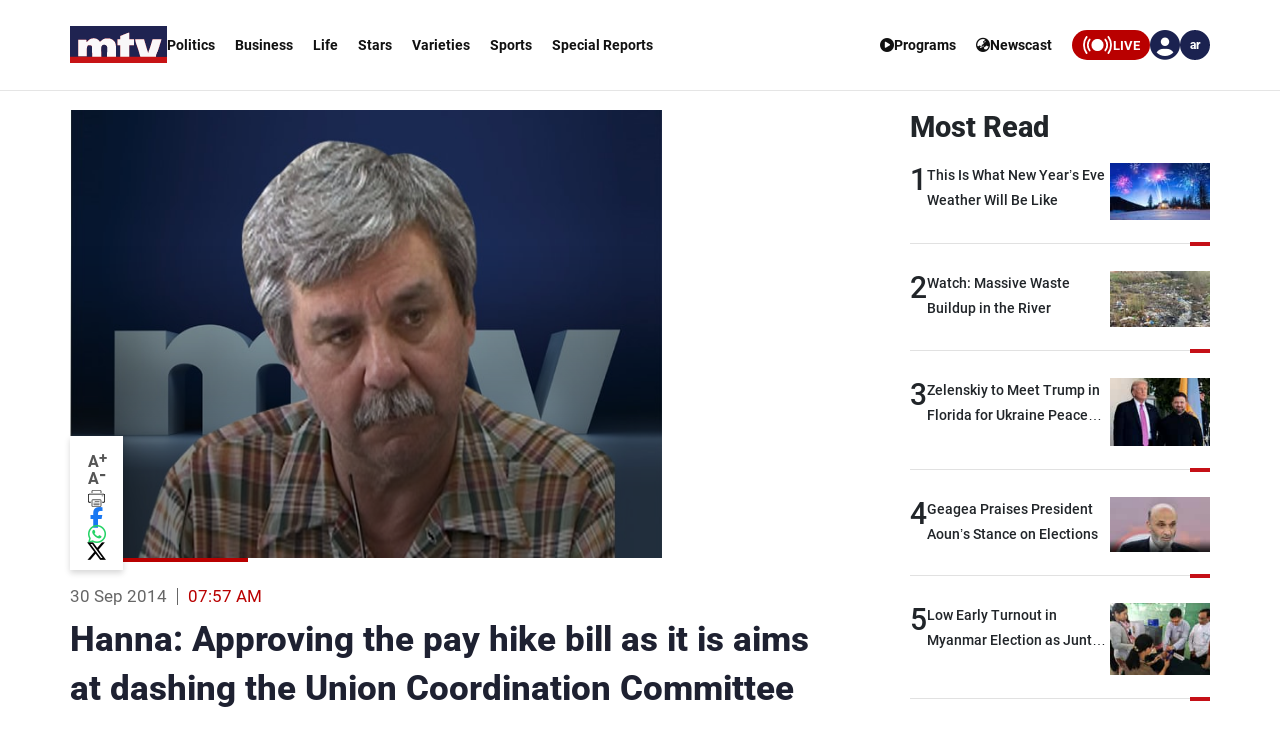

--- FILE ---
content_type: text/css
request_url: https://www.mtv.com.lb/css/styles-ltr.css
body_size: 390
content:
* {
  direction: ltr;
}

.home .economy-section .section-content .economy-stats .all-economy-news .text::after {
  transform: rotate(180deg) translateY(50%);
}
.home .news-cast-section .news-cast .news-cast-chapters .chapters-header .chapters-title .arrow {
  transform: rotate(180deg) translateY(45%);
}

.footer .half-start {
  padding-right: unset;
  padding-left: var(--margin-start);
}
.footer .half-start .section-content-800 {
  margin-left: auto;
  margin-right: 0;
}
.footer .half-start .top-section .socials .social-mtvnews .social-icons {
  padding-left: 0;
}
.footer .half-start .top-section .socials .social-mtv .social-icons {
  padding-left: 0;
}
.footer .half-start .bottom-section .copyright {
  text-align: left;
}
.footer .half-start .bottom-section .copyright p {
  text-align: left;
}
.footer .half-end {
  padding-left: unset;
}
.footer .half-end .section-content-800 {
  margin-left: 0;
  margin-right: auto;
}

.footer .half-start .top-section .email .icon {
  transform: rotate(180deg);
}

.articles .articles-wrapper .articles-header-title .articles-header-date .black {
  padding-inline-start: 0;
  margin-inline-start: 0;
  border-inline-start: none;
}
.articles .articles-wrapper .articles-header-title .articles-header-date .red {
  padding-inline-start: 10px;
  margin-inline-start: 10px;
  border-inline-start: 1px solid rgba(0, 0, 0, 0.6);
}

.vod-popup-ad .popup-button .button {
  display: flex;
  align-items: center;
  flex-direction: row-reverse;
  justify-content: flex-end;
}

@media screen and (max-width: 450px) {
  .home .mobile-all-news-section .news-categories .news-category-header {
    font-size: 16px;
  }
  .home .mobile-all-news-section .news-categories .news-category-header.selected {
    padding-inline-start: 5px;
  }
}
@media screen and (max-width: 350px) {
  .home .mobile-all-news-section .news-categories .news-category-header {
    font-size: 15px;
  }
  .home .mobile-all-news-section .news-categories .news-category-header.selected {
    padding-inline-start: 5px;
  }
}
@media screen and (max-width: 980px) {
  .sticky-container .stickyHeader .sticky-title {
    transform-origin: left;
  }
  .sticky-container .stickyHeader .sticky-title.news-category-header {
    height: -moz-fit-content;
    height: fit-content;
  }
}

.home .news-section .stories-open .story-open-header .storyline-indicator .indicator-item .indicator-bar {
  transform-origin: left center;
}

.flatpickr-calendar .numInput {
  text-align: start;
}/*# sourceMappingURL=styles-ltr.css.map */

--- FILE ---
content_type: application/javascript; charset=utf-8
request_url: https://fundingchoicesmessages.google.com/f/AGSKWxXql85jfF1bvYvPrV1rQ1LaVvfqV_Bf16OI7-52B6MGOuLBu3gl4vOsWDaMGJZ7Dmf9AZex3yV0FReugZuqdFdQZnwhegfa6Iso_nXxXy1_t6RVQl1uB6RXFcDIfDhQxBHYsaJ_yHZCsb_CxFsRhAnnh1ZAKAFPSvPBkE_uYC6LkdSZzbfi1hogA1fb/_=120x600,/skyscraper_ad_/ads05./newad./bytemark_ad.
body_size: -1287
content:
window['e9793c8c-7c92-4798-900a-a22a5771a55d'] = true;